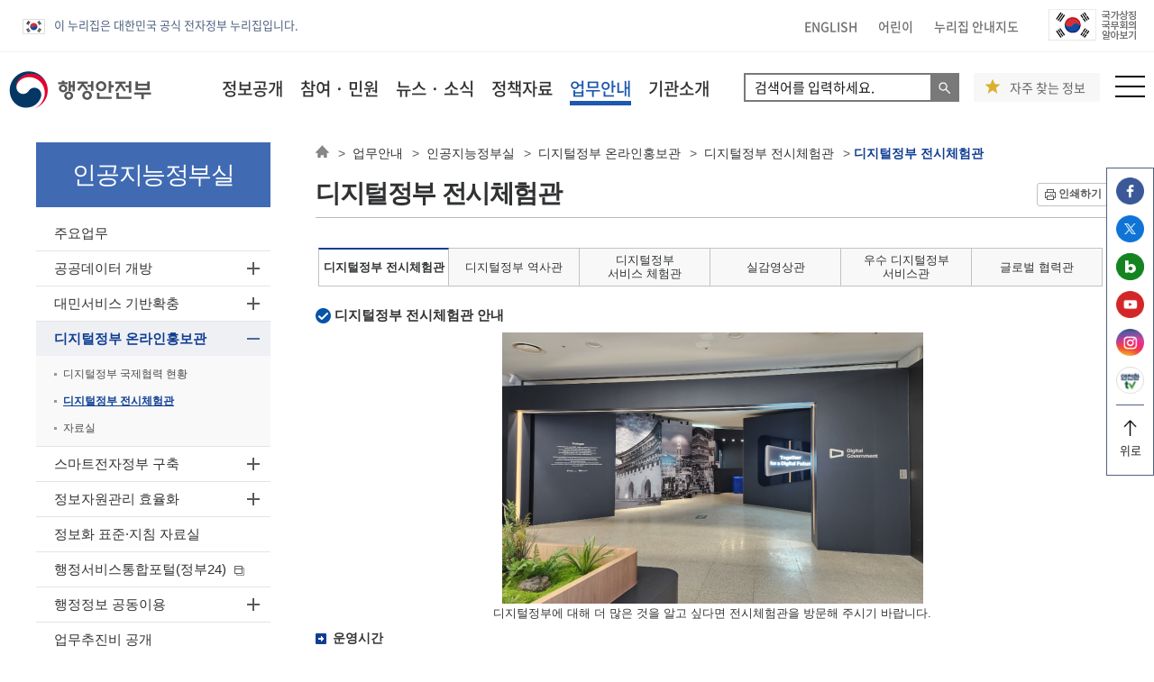

--- FILE ---
content_type: text/html
request_url: http://dipc.net/html/bbs/zboard.php?id=sunday_ch_menu5&page=1&sn1=&divpage=1&category=5&sn=off&ss=on&sc=on&select_arrange=headnum&desc=asc&no=748
body_size: 629
content:
<!doctype html>
<html>
<head>
	<meta charset="utf-8">
    <meta http-equiv="X-UA-Compatible" content="IE=edge">
    <meta name="format-detection" content="telephone=no, address=no, email=no">

    <meta name="viewport" content="width=device-width, initial-scale=1"> 
	<meta http-equiv="Cache-Control" content="no-cache"> 
	<meta http-equiv="Pragma" content="no-cache"> 
	<meta http-equiv="Expires" content="0"> 
	<title>디지털온라인홍보관</title>
    <meta http-equiv="refresh" content="0;url=https://www.mois.go.kr/frt/sub/a06/b04/exDirectory/screen.do">
    
</head>

<body>
</div>
</body>
</html>


--- FILE ---
content_type: text/css
request_url: https://www.mois.go.kr/frt2022/com/css/layout_new.css?v=20200924
body_size: 69103
content:
@charset "utf-8";

#skipnav { margin: 0; padding: 0; }
#skipnav a { display: block; overflow: hidden; position: absolute; left: 0; top: -10000px; }
#skipnav a.res_web_view { display: none; }
#skipnav a:hover, #skipnav a:focus, #skipnav a:active { padding: 15px 0; background-color: #004b9d; color: #fff; font-size: 120%; width: calc(100% - 6px); margin: 3px; text-align: center; top: 0px; z-index: 1001; }
#header, #main_contents, .foot_box {width: 1200px; margin: 0 auto; text-align: left; position: relative; }
#header_wrap { position: absolute; top: 0; width: 100%; z-index: 1000; }
#header_wrap a { text-decoration: none; }
#header_wrap:before { content: ''; width: 100%; height: 44px; background: #364c86; display: block; position: absolute; left: 0; top: 75px; box-sizing: border-box; border-bottom: 1px solid #053863; }
.together_logo { position: absolute; left: 200px; top: 17px; margin: 0; padding: 0; }
.frtn_taegeukgi { position: absolute; left: 298px; top: 21px; margin: 0; padding: 0; }
.govindex { position: absolute; left: 415px; top: 19px; margin: 0; padding: 0; }
.govslogan { position: absolute; left: 300px;top: 21px; margin: 0; padding: 0; }
#header { padding-top: 75px; }
#header h1 { width: 178px; position: absolute; left: 0; top: 15px; z-index: 10; display: inline-block; margin: 0; }
#header h1 img { width: 100%; }
.logo_new2018{position:absolute; top:15px; left:0px; margin:0px;}
.top_menu { position: absolute; right: 0; top: 0; box-sizing: border-box; }
.top_menu ul { margin-top: 30px; text-align: right; box-sizing: border-box; }
.top_menu ul li { display: inline-block; padding: 0 6px 0 9px; position: relative; vertical-align: middle; font-size: 90%; }
.top_menu ul li:before { content: ''; position: absolute; left: 0; top: 3px; width: 1px; height: 12px; display: inline-block; background-color: #ddd; }
.top_menu ul li a { color: #666; }
.top_menu ul li:first-child:before { display: none; }
.top_menu a[target="_blank"]:after, .nav a[target="_blank"]:after, .sub_menus_inner .sub_menus li a[target="_blank"]:after { content: ''; width: 11px; height: 11px; position: relative; display: inline-block; background: url(/images/com/iconset_main2.png) no-repeat; background-position: -125px 0; vertical-align: -2px; margin-left: 4px; }
.top_menu li[class^="sns"] a[target="_blank"]:after { display: none; }
.top_menu ul li[class^="sns"]:before { display: none; }
.top_menu ul li[class^="sns"] { padding: 0; margin: 0 4px; }
.top_menu ul li[class^="sns"] a { text-indent: -9999px; overflow: hidden; background: url(/images/com/iconset_main2.png) no-repeat; background-position: -25px -75px; text-align: left; vertical-align: middle; display: block; }
.top_menu ul li.sns1 a { background-position: 15px -50px; width: 8px; height: 15px; margin-left: 5px; padding-left:15px; }
.top_menu ul li.sns2 a { background-position: -25px -48px; width: 18px; height: 17px; }
.top_menu ul li.sns3{ margin:0;}
.top_menu ul li.sns3 a { background-position: -46px -50px; width: 12px; height: 17px; padding:0 4px; }
.top_menu ul li.sns4 a { background-position: -75px -48px; width: 18px; height: 17px; }
.top_menu ul li.sns5 a { background-position: -100px -50px; width: 18px; height: 17px; }
.top_menu ul li.sns6 a { background-position: -250px -125px; width: 19px; height: 19px; }
.header_srchBox { position: absolute; right: 0; top: 80px; }
.header_srchBox legend, .header_srchBox label { width: 0px; height: 0px; overflow: hidden; text-indent: -9999px; display: block; }
.header_srchBox input[type="text"] { border: none; height: 34px; line-height: 34px; width: 150px; box-sizing: border-box; }
.header_srchBox .search_btn { text-indent: -9999px; overflow: hidden; background: url(/images/com/iconset_main2.png) no-repeat; background-position: -25px -75px; width: 19px; height: 19px; cursor: pointer; position: absolute; right: 12px; top: 6px; }
.header_srchBox form { position: absolute; right: 0; top: 0px; width: 180px; height: 34px; box-sizing: border-box; display: block; background: #fff; }
.search_close { display: none; }
.menuicon, .menuclose, .nav_top { display: none; }
.nav_wrap { background: #fff; overflow: hidden; border-bottom: 1px solid #ddd; }
.nav { display: table; }
#nav { width: 1200px; margin: 0 auto; }
#nav > ul { background: url(/images/com/navline.png) right top repeat-y; box-sizing: border-box; padding-right: 1px; }
#nav > ul > li { font-size: 16px; font-weight: bold; display: table-cell; position: relative; box-sizing: border-box; background: url(/images/com/navline.png) left top repeat-y; }
#nav > ul > li a { display: block; }
#nav > ul > li.active > a { color: #fff; font-weight: bold; background: #1f2d5c; }
#nav > ul > li > a { color: #fff; background: #364c86; line-height: 41px; height: 44px; display: inline-block; position: relative; transition: background 0.3s; width: 168px; box-sizing: border-box; vertical-align: top; }
#nav > ul > li > a:before { content: ''; position: absolute; left: 0; top: 12px; width: 1px; height: 20px; display: inline-block; background-color: #5e709e; }
#nav > ul > li:first-child > a:before { display: none; }
#nav > ul > li.on > a, #nav > ul > li:hover > a { background-color: #1f2d5c; color: #fff; }
#nav > ul > li > div { width: 168px; height: 100%; box-sizing: border-box; display: none; }
#nav .nav.on > li > div { display: block; }
#nav > ul > li.on, #nav > ul > li:hover { background: url(/images/com/navline.png) left top repeat-y #eef7fe; }
#nav > ul > li > div > ul { width: 100%; box-sizing: border-box; padding: 12px 0; position: relative; transition: all 0.3s; height: 100%; }
#nav > ul > li > div > ul > li { text-align: left; }
#nav > ul > li > div > ul > li > a { font-size: 13px; color: #333; padding: 6px 30px 7px 16px; display: block; position: relative; transition: background 0.3s; }
#nav > ul > li > div > ul > li > a:before { content: ''; background: url(/images/com/iconset_main2.png) no-repeat; background-position: -125px -25px; width: 6px; height: 9px; position: absolute; right: 10px; top: 50%; margin-top: -5px; }
#nav > ul > li > div > ul > li > a:hover { background: #d2e6f9; font-weight: bold; }
#nav > ul > li > div > ul > li:first-child > a { font-size: 16px; font-weight: bold; }
#nav > ul > li > div > ul > li:first-child > a:before, #nav > ul > li > div > ul > li > a[target="_blank"]:before { display: none; }
#nav > ul > li > div > ul > li.on > a { background: #4573ae; color: #fff; font-weight: bold; }
#nav > ul > li > div > ul > li.on > a:before { content: ''; background: url(/images/com/iconset_main2.png) no-repeat; background-position: -150px -25px; width: 9px; height: 6px; position: absolute; right: 10px; top: 50%; margin-top: -3px; }
#nav > ul > li > div > ul > li > ul { padding: 10px 5px 10px 18px; border-bottom: 1px solid #ddd; background: #fff; margin-left: 1px; display: none; }
#nav > ul > li > div > ul > li.on > ul { display: block; }
#nav > ul > li > div > ul > li > ul > li { position: relative; }
#nav > ul > li > div > ul > li > ul > li > a { font-size: 12px; padding: 4px 0 4px 7px; line-height: 1.4; }
#nav > ul > li > div > ul > li > ul > li > a:hover { color: #333; font-weight: bold; }
#nav > ul > li > div > ul > li > ul > li:before { content: ''; position: absolute; left: 0; top: 10px; width: 3px; height: 3px; display: block; background-color: #5f5f5f; border-radius: 10px; }
#nav > ul > li > div > ul > li > ul > li > ul { display: none; }
#nav > ul > li > div li a { font-size: 13px; color: #555; font-weight: normal; }
#main_contents_wrap { background-color: #f0f1f5; }
#main_contents a { text-decoration: none; }
#main_contents a.box_a4{color: red;}
#main_contents { padding-top: 25px; overflow: hidden; }
.main_news { width: 819px; height: 311px; position: relative; margin-bottom: 15px; overflow: hidden; float: left; }
.main_news ul li { float: left; }
.main_news ul li:first-child { z-index: 5; }
.main_news ul li:first-child+li { z-index: 4; }
.main_news ul li:first-child+li+li { z-index: 3; }
.main_news ul li:first-child+li+li+li { z-index: 2; }
.main_news ul li.on { position: relative; }
.main_news ul li a { display: block; position: relative; }
.main_news ul li a:before {display: block; width: 100%; min-height: 311px; background: url(/images/com/main_newsover.png) left top no-repeat; position: absolute; left: 0; top: 0; }
.main_news ul li img { max-width: 819px; min-height: 311px; width: 100%; height: auto; }
.main_news ul li strong { display: inline-block; position: absolute; top: 25px; left: 25px; font-size: 22px; line-height: 1.4; color: #fff; }
.main_news ul li strong:after { content: ''; width: 30px; height: 1px; background: #fff; display: block; margin: 10px 0 20px; }
.main_news ul li span { display: block; font-size: 14px; font-weight: normal; position: absolute; bottom: -10px; }
.main_news a.no:before, .main_news .no strong { display: none; }
.main_news .conbar { position: absolute; right: 0px; bottom: 0px; z-index: 99; width: 36px; height: 35px; line-height: 35px; font-size: 13px; color: #fff; background-color: #1f2d5c; text-align: center; }
.main_news a[class^="btn"] { display: inline-block; background-color: #1f2d5c; width: 35px; height: 35px; padding: 12px; text-indent: -9999px; overflow: hidden; z-index: 99; box-sizing: border-box; position: absolute; bottom: 0px; right: 112px; }
.main_news a[class^="btn"]:before { content: ''; background: url(/images/com/iconset_main2.png) no-repeat; background-position: 0 -25px; display: block; width: 7px; height: 11px; position: absolute; left: 50%; margin-left: -3px; }
.main_news a.btn_stop { right: 75px; }
.main_news a.btn_play { right: 75px; }
.main_news a.btn_next { right: 38px; }
.main_news a.btn_stop:before { background-position: -50px -25px; }
.main_news a.btn_play:before { background-position: -75px -25px; }
.main_news a.btn_next:before { background-position: -25px -25px; }
.main_news .bx-controls { position: absolute; left: 5px; bottom: 0px; }
.main_news .bx-controls div { display: inline-block; padding: 0 3px; }
.main_news .bx-controls a { width: 9px; height: 9px; border: 2px solid #fff; border-radius: 13px; display: inline-block; text-indent: -9999px; overflow: hidden; }
.main_news .bx-controls a.active { width: 16px; background-color: #fff; }
.favorite_wrap { position: relative; float: right; width: 372px; height: 175px; margin-bottom:9px; }
.favorite { width: 100%; height: 175px; background-color: #fff; }
.favorite.over{ height: 311px;}
.favorite.over .favorite_items ul{height: 271px;}
.favorite_wrap.one,
.favorite_wrap.one .favorite,
.favorite_wrap.one .favorite_items ul{height:auto;}
.favorite:after { content: ''; display: block; clear: both; }
.favorite .favorite_head { position: relative; background-color: #406bb3; }
.favorite .favorite_head > a { position: absolute; right: 0; top: 0; width: 45px; height: 40px; display: block; text-indent: -9999px; overflow: hidden; background-color: #33568f; padding: 13px; box-sizing: border-box; }
.favorite .favorite_head > a:before { content: ''; background: url(/images/com/iconset_main2.png) no-repeat; background-position: -100px -25px; display: block; width: 15px; height: 15px; position: absolute; left: 50%; margin-left: -7px; }
.favorite .favorite_title { display: block; height: 40px; line-height: 37px; font-size: 16px; font-weight: bold; color: #fff; padding-left: 15px; margin: 0; }
.favorite_items { position: relative; } /* 수정 pjc*/
.favorite_items > a { text-indent: -99999px; overflow: hidden; position: absolute; width: 30px; height: 30px; top: 18px; }
.favorite_items > .prev { display: none; }
.favorite_items > .next { display: none; }
.favorite_items ul { width: 100%; height: 135px; box-sizing: border-box; padding: 10px 22px; overflow: hidden; }
.favorite_items li { width: 80px; margin: 0 1px; float: left; display: block; position: relative; height: 125px; }
.favorite .favorite_items li { display: none; }
.favorite_items li.show { display: block; }
.favorite_items li a { display: block; text-decoration: none; }
.favorite_items li a span { padding: 77px 0 35px; display: block; font-size: 12px; text-align: center; color: #585b5c; letter-spacing: -1px; white-space: nowrap; }
.favorite_items .bx-viewport { height: auto!important; }
.favorite .favorite_hidden { width: 100%; overflow: hidden; margin: 0 auto;/* overflow-x:auto; */ } /* 수정 pjc*/
.favorite_items li a:before, .favorite_items li label:before { content: ''; position: absolute; width: 60px; height: 60px; background: url(/images/com/ico_favoriteset_201707.png) no-repeat; background-color:#f2f3f7; border-radius:100%; left: 50%; top: 0; margin-left: -30px; overflow: hidden; transition: all 0.3s; }
.favorite_items li:hover a:before, .favorite_items li:hover label:before { background-color:#d6e2f5; cursor: pointer; }
.favorite_items li a:before { top: 10px; }
.favorite_items li.favorite_1 a:before, .favorite_items li.favorite_1 label:before { background-position: 0 0; }
.favorite_items li.favorite_2 a:before, .favorite_items li.favorite_2 label:before { background-position: -70px 0; }
.favorite_items li.favorite_3 a:before, .favorite_items li.favorite_3 label:before { background-position: -140px 0px; }
.favorite_items li.favorite_4 a:before, .favorite_items li.favorite_4 label:before { background-position: -210px 0; }
.favorite_items li.favorite_5 a:before, .favorite_items li.favorite_5 label:before { background-position:-280px 0; }
.favorite_items li.favorite_6 a:before, .favorite_items li.favorite_6 label:before { background-position: -350px 0; }
.favorite_items li.favorite_7 a:before, .favorite_items li.favorite_7 label:before { background-position: -420px 0; }
.favorite_items li.favorite_8 a:before, .favorite_items li.favorite_8 label:before { background-position: -490px 0; }
.favorite_items li.favorite_9 a:before, .favorite_items li.favorite_9 label:before { background-position: -560px 0; }
.favorite_items li.favorite_10 a:before, .favorite_items li.favorite_10 label:before { background-position: -630px 0px; }
.favorite_items li.favorite_11 a:before, .favorite_items li.favorite_11 label:before { background-position: 0px -70px; }
.favorite_items li.favorite_12 a:before, .favorite_items li.favorite_12 label:before { background-position: -70px -70px; }
.favorite_items li.favorite_13 a:before, .favorite_items li.favorite_13 label:before { background-position: -140px -70px; }
.favorite_items li.favorite_14 a:before, .favorite_items li.favorite_14 label:before { background-position: -210px -70px; }
.favorite_items li.favorite_15 a:before, .favorite_items li.favorite_15 label:before { background-position: -280px -70px; }
.favorite_items li.favorite_16 a:before, .favorite_items li.favorite_16 label:before { background-position: -350px -70px; }
.favorite_items li.favorite_17 a:before, .favorite_items li.favorite_17 label:before { background-position: -420px -70px; }
.favorite_items li.favorite_18 a:before, .favorite_items li.favorite_18 label:before { background-position: -490px -70px; }
.favorite_items li.favorite_19 a:before, .favorite_items li.favorite_19 label:before { background-position: -560px -70px; }
.favorite_items li.favorite_20 a:before, .favorite_items li.favorite_20 label:before { background-position: -630px -70px; }
.favorite_items li.favorite_21 a:before, .favorite_items li.favorite_21 label:before { background-position: 0px -140px; }
.favorite_items li.favorite_22 a:before, .favorite_items li.favorite_22 label:before { background-position: -70px -70px; }
.favorite_setting { width: 100%; display: none; position: absolute; left: 0; top: 0; right: 0; border: 2px solid #406bb3; background-color: #fff; z-index: 6; box-sizing: border-box; }
.favorite_setting .favorite_head { position: relative; border-bottom: 1px solid #406bb3; }
.favorite_setting .favorite_head > a { position: absolute; right: 0; top: 0; width: 40px; height: 36px; display: block; text-indent: -9999px; overflow: hidden; background-color: #406bb3; padding: 13px; box-sizing: border-box; }
.favorite_setting .favorite_head > a:before { content: ''; background: url(/images/com/iconset_main2.png) no-repeat; background-position: -175px -25px; display: block; width: 11px; height: 11px; position: absolute; left: 50%; margin-left: -5px; }
.favorite_setting .favorite_title { padding-left: 15px; display: block; font-size: 16px; font-weight: bold; color: #406bb3; height: 36px; line-height: 33px; }
.favorite_setting .favorite_items { overflow: hidden; }
.favorite_setting .favorite_items ul { width: 100%; height: 220px !important; overflow-x: hidden; overflow-y: auto; padding: 15px 5px 0px 15px; box-sizing: border-box; }
.favorite_setting .favorite_items li { width: calc(100% / 3); margin: 0; cursor: pointer; }
.favorite_setting .favorite_items li label { display: block; }
.favorite_setting .favorite_items li input { position: absolute; left: 5px; top: 0px; }
.favorite_setting .favorite_items li span { padding: 65px 0 20px; display: block; font-size: 12px; text-align: center; color: #585b5c; }
.favorite_setting .favorite_items li.favorite_4 span { padding: 65px 0 0; }
.favorite_setting .favorite_foot { position: relative; border-top: 1px solid #4c699e; box-sizing: border-box; padding: 10px 15px; }
.favorite_setting .favorite_foot input { display: inline-block; height: 30px; line-height: 26px; font-size: 12px; margin: 0; padding: 0 15px; font-size: 12px; border: none; background: #406bb3; color: #fff; cursor: pointer; }
.favorite_setting .favorite_foot input[type="submit"] { }
.favorite_setting .favorite_foot input[type="reset"] { background: #fff; border: 1px solid #406bb3; box-sizing: border-box; color: #406bb3; }
.favorite_setting .favorite_foot p { margin: 0; float: right; font-size: 90%; line-height: 30px; position: relative; padding-left: 14px; }
.favorite_setting .favorite_foot p:before { content: ''; background: url(/images/com/iconset_main2.png) no-repeat; background-position: -200px -25px; display: block; width: 10px; height: 7px; position: absolute; left: 0; top: 12px; }

.mainbbs_box { width: 819px; clear: both; overflow: hidden; margin-bottom: 15px; float: left; }
.mainbbs_box > ul { float: left; width: 100%; box-sizing: border-box; }
.mainbbs_box > ul > li { float: left; width: 16.6%; box-sizing: border-box; }
.mainbbs_box > ul > li:first-child { border-left: none; }
.mainbbs_box > ul > li:first-child > a{ border-left: 0; }
.mainbbs_box > ul > li:first-child > a:hover{ background-color: #D6E2F5; color:#000000; font-weight: bold;}

.mainbbs_box > ul > li > a { display: block; position: relative; font-size: 14px; color: #333; padding-top: 95px; box-sizing: border-box; height: 135px; text-align: center; background-color: #fff; transition: all 0.2s; border-left: 1px solid #e3e3e3;}
.mainbbs_box > ul > li > a:before { content: ''; position: absolute; left: 50%; margin-left: -50px; top: 0px; width: 100px; height: 100px; display: inline-block; background: url(/images/com/iconlarge_main4.png) no-repeat; background-position: 0px 0px; }
.mainbbs_box > ul > li > a:hover { background-color: #D6E2F5; color:#000000; font-weight: bold;}

.mainbbs_box > ul > li:nth-child(2) > a:before { background-position: -100px 0px; }
.mainbbs_box > ul > li:nth-child(3) > a:before { background-position: -200px 0px;}
.mainbbs_box > ul > li:nth-child(4) > a:before { background-position: -300px 0px; }
.mainbbs_box > ul > li:nth-child(5) > a:before { background-position: -400px 0px; }
.mainbbs_box > ul > li:nth-child(6) > a:before { background-position: -500px 0px; }
a.box_a3 {line-height: 15px;}

.mainbbs_box .bn { width: 270px; float: left; }
.mainbbs_box .bn a { height: 161px; background: url(/images/com/main_bn1.jpg) center top no-repeat; box-sizing: border-box; border: 1px solid #ddd; display: block; text-indent: -9999px; background-size: auto 161px; }
.maintop_bn{float: right; width: 372px;}
.maintop_bn a{box-sizing: border-box; display: block; height: 127px; border:1px solid #ddd;}
.main_mnsbn { float: right; width: 372px; }
.main_mnsbn a { color: #fff; box-sizing: border-box; display: block; height: 135px; background: url(/images/com/main_bnbg2_1.png) right top no-repeat #17a1c2; padding: 20px 30px; position: relative; }
.main_mnsbn h3 { margin: 0; font-size: 20px; margin-bottom: 20px; display: block; }
.main_mnsbn span { display: block; font-size: 14px; }
.main_mnsbn span em { display: block; text-decoration: none; font-style: normal; font-size: 18px; padding-top: 4px; }
.main_mnsbn a > img { position: absolute; right: 45px; bottom: 0; width:auto;height:125px;}
.main_mnsbn.bs1 a { color: #fff; box-sizing: border-box; display: block; height: 135px; background: url(/images/com/main_bnbg2.jpg) right top no-repeat; padding: 20px 30px; position: relative; }
.main_mnsbn.bs1 h3 { position: absolute; left: 109px; top: 25px; display: block; padding: 0; margin: 0; }
.main_mnsbn.bs1 a > img { right: auto; left: 16px;  height: auto;}
.main_mnsbn .pcm_only{ display: block; }
.main_mnsbn .t_only{ display: none; }
.main_mnsbn.bs2 a{background: url(/images/com/main_bnbg3.jpg) right top no-repeat #17a1c2;}
.main_mtbox { width: 819px; clear: both; float: left; margin-bottom: 30px; }
.main_mtbox .mt:after{display:block;content:"";clear:both;}
.main_mtbox .mt > div { float: left; width: calc(100% / 3); margin-left: -1px; border-left: 1px solid #e3e3e3; box-sizing: border-box; background: #fff; position: relative; padding:0; height: 224px; }
.main_mtbox .mt > div:first-child { border-left: none; margin-left: 0; }
.main_mtbox .mt > div:first-child:hover { background-color:#D6E2F5; }
.main_mtbox .mt .card:hover { background-color:#D6E2F5; }
.main_mtbox .mt .blog:hover { background-color:#D6E2F5; }
.main_mtbox .mt h3 { color: #333; font-weight: bold; font-size: 16px; margin: 9px 0 10px 15px; display: inline-block; }
.main_mtbox .mt img.img { object-fit: cover; position: absolute; left: 0; top: 0; right: 0; bottom: 0; width: 100%; height: auto; }
.main_mtbox .mt > div a { display: block; width: 100%; }
.main_mtbox .mt > div a > span { position: relative; padding-top: 148px; overflow: hidden; display: block; }
.main_mtbox .mt > div a strong { overflow: hidden; text-overflow: ellipsis; display: block; line-height: 1.5em; height: 20px; margin-top:7px; padding: 0 10px 0 15px; max-width: 100%; white-space: nowrap; font-weight: normal; color: #333; }
.main_mtbox .mt .more { text-indent: -9999px; overflow: hidden; position: absolute; right: 5px; top: 10px; display: inline-block; width: 20px; height: 20px; }
.main_mtbox .mt .more:before{ content: ''; overflow: hidden; background: url(/images/com/iconset_main2.png) no-repeat; background-position: -100px 0px; display: block; position: absolute; vertical-align: middle; top: 50%; margin-top: -5px; right: 50%; margin-right: -5px; width: 10px; height: 10px; }
.main_mtbox .sns { clear: both; background: #d7dbe6; overflow: hidden; padding: 12px 0 10px 20px; height: 54px; box-sizing: border-box; }
.main_mtbox .sns h3 { color: #333; font-weight: bold; font-size: 15px; margin: 3px 0px 15px 0; display: inline-block; float: left; }
.main_mtbox .sns ul { float: left; margin-top: -1px; }
.main_mtbox .sns li { float: left; margin-left: 15px; }
.main_mtbox .sns li a { color: #333; font-size: 14px; line-height: 32px; vertical-align: middle; position: relative; display: block; padding-left: 40px; font-size: 12px; }
.main_mtbox .sns li a span { background-color: #edf0f5; width: 32px; height: 32px; border-radius: 32px; box-sizing: border-box; margin-right: 12px; vertical-align: middle; display: block; position: absolute; left: 0; top: 0; }
.main_mtbox .sns li a span:before { content: ''; overflow: hidden; background: url(/images/com/iconset_main2.png) no-repeat; background-position: 0px -50px; display: block; position: relative; margin: 0 auto; vertical-align: middle; margin-top: 8px; }
.main_mtbox .sns li.sns1 a span:before { background-position: 0px -50px; width: 8px; height: 15px; }
.main_mtbox .sns li.sns2 a span:before { background-position: -25px -50px; width: 18px; height: 13px; margin-top: 10px; }
.main_mtbox .sns li.sns3 a span:before { background-position: -50px -50px; width: 12px; height: 16px; }
.main_mtbox .sns li.sns4 a span:before { background-position: -75px -50px; width: 18px; height: 13px; margin-top: 10px; }
.main_mtbox .sns li.sns5 a span:before { background-position: -100px -50px; width: 18px; height: 17px; }
.main_mtbox .sns li.sns6 a span:before { background-position: -225px -125px; width: 22px; height: 18px; margin-top:7px; }
.main_mtbox .sns li.sns7 a span:before { background-position: -250px -125px; width: 19px; height: 19px; margin-top:6px; }
.banner_box { float: right; overflow: hidden; width: 372px; }
.banner_box .banner { position: relative; background-color: #fff; }
.banner_box .banner h3 { display: none; }
.banner .slide_banner { width: 372px; height: 224px; box-sizing: border-box; border: 1px solid #ddd; border-bottom: none; }
.banner .slide_banner li { overflow: hidden; }
.banner .slide_banner li.on { display: block; }
.banner .slide_banner li a { display: block; }
.banner .slide_banner li img { width: 100%; vertical-align: top; }
.banner .slide_util { width: 105px; position: absolute; right: 0px; top: 0px; overflow: hidden; }
.banner .slide_util a { width: 27px; height: 27px; float: left; text-indent: -99999px; overflow: hidden; border: 1px solid #ddd; margin-right: -1px; position: relative; background-color: #fff; box-sizing: border-box; }
.banner .slide_util a:before { content: ''; overflow: hidden; background: url(/images/com/iconset_main2.png) no-repeat; background-position: 0px 0px; display: block; position: absolute; vertical-align: middle; top: 50%; margin-top: -6px; left: 50%; margin-left: -3px; }
.banner .slide_util a.prev:before { background-position: 0 0; width: 6px; height: 10px; }
.banner .slide_util a.play:before { background-position: -75px 0; width: 6px; height: 10px; }
.banner .slide_util a.pause:before { background-position: -50px 0; width: 6px; height: 10px; }
.banner .slide_util a.next:before { background-position: -25px 0; width: 6px; height: 10px; }
.banner .slide_util a.more:before { background-position: -100px 0; width: 10px; height: 10px; margin-left: -5px; }
.banner_box .minwon { background-color: #364c86; overflow: hidden; }
.banner_box .minwon li { float: left; border-left: 1px solid #5e709e; box-sizing: border-box; width: calc(100% / 3); }
.banner_box .minwon li a { display: block; position: relative; padding: 16px 0 15px 48px; height: 54px; box-sizing: border-box; color: #fff; font-size: 14px; }
.banner_box .minwon li a:before { content: ''; overflow: hidden; background: url(/images/com/iconset_main2.png) no-repeat; background-position: -50px -75px; display: block; position: absolute; vertical-align: middle; top: 15px; left: 18px; width: 23px; height: 23px; }
.banner_box .minwon li:first-child + li a:before { background-position: -75px -75px; height: 25px; }
.banner_box .minwon li:first-child + li +li a:before { background-position: -100px -75px; }
.banner_box .minwon li:last-child a {padding: 16px 0 15px 40px;}
.banner_box .minwon li:last-child a:before {background-position: -50px -75px;top: 15px; left: 13px; width: 23px; height: 23px; }

.festival_news { clear: both; padding: 8px 0 6px; display: block; width: 100%; text-align: center; background-color: #fff; }
.festival_news .inner { width: 1618px; margin: 0 auto; position: relative; }
.festival_news .inner strong { display: block; padding: 10px 0 0; position: absolute; left: 0; top: 0; }
.roll_link { padding: 0 110px 0 0; }
.roll_link ul { width: 100%; display: inline-block; padding: 5px 0; }
.roll_link li { width: 182px; float: left; }
.roll_link li a { display: inline-block; vertical-align: top; text-decoration: none; text-align: center; color: #585b5c; }
.roll_link li a img { width: 173px; height: 48px; vertical-align: top; border: none; }
.roll_hidden { width: 100%; overflow: hidden; }
.roll_hidden div { width: 5000%; }

.roll_util { width: 110px; display: flex; position: absolute; right: 0px; top: 6px; padding: 5px 10px 0; }
.roll_util div.swiper-button-wrap { border: 1.7px solid #ccc; cursor: default; }
.roll_util a { width: 25px; height: 34px; float: left; position: relative; text-indent: -99999px; }
.roll_util a img { vertical-align: top; }
.roll_util a:before { content: ''; overflow: hidden; background: url(/images/com/iconset_main2.png) no-repeat; background-position: 0px 0px; display: block; position: absolute; vertical-align: middle; top: 50%; margin-top: -6px; left: 50%; margin-left: -3px; }
.roll_util a.roll_prev:before { background-position: 0 0; width: 6px; height: 10px; }
.roll_util a.roll_play:before { background-position: -75px 0; width: 6px; height: 10px; }
.roll_util a.roll_pause:before { background-position: -50px 0; width: 6px; height: 10px; }
.roll_util a.roll_next:before { background-position: -25px 0; width: 6px; height: 10px; }
.roll_util a.roll_more:before { background-position: -100px 0; width: 10px; height: 10px; margin-left: -5px; }
.roll_prevB, .roll_nextB { display: none; }

.footer { border-top: 1px solid #ddd; clear: both; position: relative; }
.footer:before { content: ''; top: 35px; left: 0; width: 100%; height: 1px; position: absolute; background-color: #ddd; }
.footer_menu { width: 1200px; margin: 0 auto; height: 36px; position: relative; }
.fmenu_wr { position: absolute; left: 0; top:0px; box-sizing: border-box; }
.fmenu_wr ul { box-sizing: border-box; }
.fmenu_wr ul li { display: inline-block; padding: 7px 5px 0 5px; vertical-align: middle; font-size: 90%;  position: relative; box-sizing: border-box;height: 35px;}
.fmenu_wr ul li:before { content: ''; position: absolute; right: 0; top: 3px; width: 1px; height: 27px; display: inline-block; background-color: #ddd; }
.fmenu_wr ul li.fmenu_7:before {background-color: #fff; }
.fmenu_wr ul li.fmenu_8{padding: 0px 0px 0px 0px; border-left: 1px solid #ddd;box-sizing: border-box;height: 35px;}
.fmenu_wr ul li a { color: #666; text-decoration: none; font-size: 13px; }
.fmenu_wr ul li a:hover { color: #103e93; font-weight:900; text-decoration: none; font-size: 13px; }
.fmenu_wr ul li a#privacy { color: #000; font-weight:900; }
.fmenu_wr ul li a#privacy:hover { color: #103e93; }
.fmenu_wr ul li:last-child {padding-left:7px;padding-right: 0;width: 139px; /*text-align: left!important;*/}
.fmenu_wr ul li:last-child:before { display: none; }
.fmenu li a strong { color: #333; }
.relation { width: 372px; height: 35px; position: absolute; right: 0; top: 0px; margin: 0; padding: 0; background: #fff; }
.relation .inner { width: calc(100% /2 ); height: 35px; border-left: 1px solid #ddd; box-sizing: border-box; float: left; }
.relation .inner + div { border-right: 1px solid #ddd; box-sizing: border-box; }
.relation .inner .more_site { height: 35px; padding-left: 15px; line-height: 33px; display: block; color: #333; text-decoration: none; text-align: left; position: relative; }
.relation .inner .more_site:after { content: ''; overflow: hidden; background: url(/images/com/iconset_main2.png) no-repeat; background-position: -100px 0px; display: block; position: absolute; vertical-align: middle; top: 50%; margin-top: -5px; right: 15px; width: 10px; height: 10px; }
.relation .inner .more_site:hover {color:#1e58af; font-weight:900; }
.relation .more_site_layer { width: calc(100% / 2); position: absolute; left:0; bottom: 0; background-color: #fff; border: 1px solid #ddd; z-index: 10; border-bottom: none; display:none; }
.relation .more_site_layer.menu2 { width: calc(100% / 2 - 2px); }
.relation .more_site_layer .title { height: 35px; padding-left: 15px; line-height: 33px; display: block; color: #333; text-decoration: none; text-align: left; background-color: #f9f9f9; margin: 0; }
.relation .more_site_layer .list { padding: 10px; overflow: hidden; }
.relation .more_site_layer .list li a { padding: 5px 0px; display: block; color: #333; font-size: 12px; text-decoration: none; text-align: left; }
.relation .inner .select_wr .layer_close { position: absolute; right: 0; bottom: 0; width: 35px; height: 35px; display: block; text-indent: -9999px; overflow: hidden; background-color: #eee; padding: 13px; box-sizing: border-box; }
.relation .inner .select_wr .layer_close:before { content: ''; background: url(/images/com/iconset_main2.png) no-repeat; background-position: -175px -50px; display: block; width: 11px; height: 11px; position: absolute; left: 50%; margin-left: -5px; }
.relation .inner .select_wr.on .more_site_layer { display:block;}
.relation .inner .select_wr.on .more_site_layer.menu2 { left: auto; right: 0; }
.footer_address .inner { text-align: left; width: 1200px; margin: 0 auto; position: relative; padding: 15px 0 20px; }
.footer_address p { margin: 0; line-height: 20px; }
.footer_address p strong { color: #333; }
.footer_address .call_num { color:#2452e6;}
.footer_address .copy { display: block; font-size: 12px; }
.footer_address .img_wr { margin: 0; position: absolute; right: 0; top: 15px; }
.footer_address .img_wr img{ width: 80px; }
.topbtn { position: fixed; bottom: 0; width: 100%; text-align: center; display: none; }
.topbtn p { max-width: 1200px; margin: 0 auto; position: relative; text-indent: -99999px; }
.topbtn p a { display: inline-block; position: absolute; bottom: 20px; right: -50px; background: url(/images/com/iconset_main2.png) no-repeat; background-position: 0px -100px; width: 40px; height: 40px; border: none; }
.gototop { display: none; }
.nav.on .gnb_close_area { display: inline-block; position: absolute; bottom: 0px; right: 0; }
.gnb_close_area a { display: block; text-indent: -9999px; overflow: hidden; width: 30px; height: 30px; z-index: 1000; background-color: #4573ae; padding: 5px; position: relative; color: #fff; }
.gnb_close_area a:before { content: ''; background: url(/images/com/iconset_main2.png) center 50% no-repeat; background-position: -125px -100px; width: 20px; height: 20px; position: absolute; left: 50%; top: 50%; margin-left: -10px; margin-top: -10px; }
/* 서브레이아웃 */
.sub_menus_area { width: 100%; height: 37px; background-color: #eff0f4; }
#container { width: 100%; min-height: 600px; text-align: left; padding-bottom: 30px; }
#container .container_inner { width: 1200px; margin: 0 auto; position: relative;min-height:700px; }
#container .container_inner:after {content: '';display: block;clear: both;}
#contents { width: 880px; margin-left: 20px; float: left; min-height: 600px; padding: 0; }
.sub_menus_inner { width: 1200px; margin: 0 auto; position: relative; }
.sub_menus_inner .sub_menus { width: auto; margin: 0 auto; overflow: hidden; background-color: #eff0f4; position: absolute; }
.sub_menus_inner .sub_menus li { width: auto; margin-left: 15px; float: left; text-align: center; background-color: #eff0f4; }
.sub_menus_inner .sub_menus li a { padding: 0 10px; line-height: 37px; border: 0; height: 37px; display: block; color: #585b5c; font-size: 12px; text-decoration: none; }
.sub_menus_inner .sub_menus li a:hover, .sub_menus_inner .sub_menus li a:active, .sub_menus_inner .sub_menus li a:focus, .sub_menus_inner .sub_menus li.on a { display: block; font-weight: bold; color: #103e93; background: url(/images/common/ico_sub_memu_arrow.png) 0 center no-repeat; }
.sub_menus_inner .sub_menus.menu1 { left: 25px; top: 0; }
.sub_menus_inner .sub_menus.menu2 { left: 195px; top: 0; }
.sub_menus_inner .sub_menus.menu3 { left: 360px; top: 0; }
.sub_menus_inner .sub_menus.menu4 { left: 530px; top: 0; }
.sub_menus_inner .sub_menus.menu5 { right: 0px; top: 0; }
.sub_menus_inner .sub_menus.menu6 { right: 235px; top: 0; }
.sub_menus_inner .sub_menus.menu7 { left: 0px; top: 0; }
#leftmenu { width: 260px; display: block; float: left; margin-right: 20px; }
#leftmenu a.submenu_close { display: none; }
#leftmenu .title { padding: 20px 0 20px; margin: 20px 0 10px; font-size: 27px; color: #fff; text-align: center; background: #406bb3; font-weight: normal; letter-spacing: -0.05em; }
#leftmenu .lnb { width: 100%; }
#leftmenu .lnb > li { border-bottom: solid 1px #e3e4e5; }
#leftmenu .lnb li a .open_win { width: 15px; height: 13px; margin-left: 5px; display: inline-block; vertical-align: -2px; background: url(/images/common/ico_nw.png) 95% center no-repeat; }
#leftmenu .lnb li > a { padding: 10px 20px; display: block; font-size: 15px; color: #303233; text-decoration: none; }
#leftmenu .lnb li.sub > a { background: url(/images/common/ico_lnb_open.png) 95% center no-repeat; padding-right: 30px;}
#leftmenu .lnb li.on > a { font-weight: bold; color: #103e93; background-color: #eff0f4; }
#leftmenu .lnb li.sub.on > a { background: url(/images/common/ico_lnb_close.gif) 95% center #eff0f4 no-repeat; }
#leftmenu .lnb li > a:hover, #leftmenu .lnb li > a:focus, #leftmenu .lnb li > a:active { text-decoration: underline; }
#leftmenu .lnb li > ul { display: none; }
#leftmenu .lnb li.on > ul { display: block; background-color: #f9f9fa; padding: 5px 0; }
#leftmenu .lnb li > ul li { padding-left: 20px; }
#leftmenu .lnb li > ul li a { padding: 8px 0 8px 10px; display: block; font-size: 12px; color: #4a4a4a; background: url(/images/common/ico_middle_dot.gif) 0 center no-repeat; }
#leftmenu .lnb li > ul li.on a { text-decoration: underline; background-color: inherit; font-size: 12px; }
.contents { padding: 0; }
#contents.sub_main { width: 100%; padding: 40px 0 0; margin-left: 0; }
#contents.sub_main .sub_main_wrap { box-sizing: border-box; }
.emergency_box{ position: absolute; left: 0; top: 25px; z-index: 1000; background: #fff; box-sizing: border-box; border: 2px solid #f45b5b; width: 819px; height: 728px; display:none;}
.emergency_box.on{ display:block;}
.emergency_box .em_head{ background: #f45b5b; position: relative;  }
.emergency_box .em_head strong {display: block; height: 40px; line-height: 37px; font-size: 16px; font-weight: bold; color: #fff; padding-left: 15px; margin: 0;}
.em_btn_close { display: block; position: absolute; top: 0px; right: 0px; text-indent: -9999px; overflow: hidden; width: 20px; height: 20px; padding: 10px; }
.em_btn_close:before { content: ''; background: url(/images/com/em_icon.png) no-repeat; background-position: -275px 0px; width: 20px; height: 20px; position: absolute; left: 50%; top: 50%; margin-left: -10px; margin-top: -10px; }
.em_cont { overflow: hidden;}
.em_cont > div{ border-top: 1px dotted #ddd; padding: 20px 0; overflow: hidden; clear: both; }
.em_cont > div:first-child{ border-top: none;}
.em_cont strong { padding: 60px 0 10px; display: block; font-size: 15px; text-align: center; color: #333;  white-space: nowrap;  display: block; text-decoration: none; width: 130px; float: left; box-sizing: border-box; position: relative;}
.em_cont strong:before { content: ''; position: absolute; width: 55px; height: 55px; background: url(/images/com/em_icon.png) no-repeat; background-color:#fff; border: 1px solid #f45b5b; border-radius:100%; left: 50%; top: 0; margin-left: -30px; overflow: hidden; transition: all 0.3s; background-position: 0 0; }
.em_cont > div:first-child + div strong:before{background-position: -55px 0;}
.em_cont > div:first-child + div + div strong:before{background-position: -110px 0;}
.em_cont > div:first-child + div + div + div strong:before{background-position: -165px 0;}
.em_cont ul{ width: 650px; float: left;}
.em_cont li{ float: left; width: 25%; margin: -1px 0 0 -1px;}
.em_cont li.line2{ width:calc(50% - 1px); background-color:#f8f8f8; }
.em_cont li a{ display: block; border: 1px solid #ddd; height: 30px; line-height: 27px; box-sizing: border-box; padding-left: 12px; color: #555; text-decoration: none; position: relative;}
.em_cont li a:before { content: ''; position: absolute; width: 6px; height: 9px; display: block; background: url(/images/com/em_icon.png) no-repeat;right: 10px; top: 50%; margin-top: -5px; background-position: -220px 0;}
.em_cont li a:hover{ color: #f45b5b;}
.em_cont .ls_1{ letter-spacing: -1px;}
.clear{clear:both !important; height:0px !important; float:none !important;}
/* 레이어팝업 */
.lyr_pop { background:#fff; z-index:1000; text-align:left; border:1px solid #184990; box-sizing:border-box; font-size:15px; box-shadow: 2px 2px 5px rgba(0,0,0,0.2);}
.lyr_pop  p{ margin: 0; }
.lyr_pop .lp_top {position:relative; background:#184990; padding:5px 25px 8px 20px;}
.lyr_pop .lp_top strong {color:#fff; font-size:15px;}
.lyr_pop .lp_top .lp_close{position: absolute;top:5px;right:5px;display:block;width:25px;height:25px;text-align:center;}
.lyr_pop .lp_body {padding:20px; box-sizing: border-box;}
.lyr_pop .lp_body > p{margin:10px 0;font-size:14px;}
.lyr_pop .lp_body > p:first-child{margin:0 0 10px 0;}
.lyr_pop .lp_body > .tit {display:block; margin-bottom:30px; border-bottom:1px solid #ccc; padding-bottom:15px; font-size:18px; color:#406bb3;}
.lyr_pop .lp_body img{max-width:100%;}
.lyr_pop .lp_bottom {background:#dadada; padding:5px 10px; box-sizing:border-box; text-align:right;}
.lyr_pop .lp_bottom > div {display:inline-block;}
.lyr_pop .lp_bottom > div label {color:#000; padding-right: 5px; font-size: 13px;}
.lp_body.img{ padding: 0; overflow-y: auto!important;}
.lyr_pop .lp_body.img > p:first-child{margin:0;}
.lyr_pop .lp_bottom input{ vertical-align: middle; }

 @media all and (max-width: 1200px) {
	#header, #main_contents {width: 748px; }
	#nav,  .festival_news .inner,  .footer_menu,  .footer_address .inner { width: 748px; }
	#nav > ul > li { font-size: 15px; }
	#nav > ul > li > a { width: 125px; line-height: 44px; }
	#nav > ul > li > div { width: 125px; }
	#nav > ul > li > div > ul > li > a { font-size: 12px; padding: 6px 20px 7px 10px; }
	#nav > ul > li > div > ul > li > ul { padding: 6px 5px 7px 10px; }
	#nav > ul > li > div > ul > li > ul > li > a { font-size: 11px; }
	#nav > ul > li > div > ul > li:first-child > a { font-size: 14px; }
	.top_menu ul { margin-top: 5px; }
	.top_menu ul li[class^="sns"] { display: none; }
	.header_srchBox { top: 33px; }
	.header_srchBox form { width: 200px; height: 32px; border: 1px solid #ddd; }
	.header_srchBox input[type="text"] { width: 170px; height: 30px; line-height: 30px; }
	#main_contents { padding-top: 15px; }
	.main_news { width: 748px; height:284px; margin-bottom: 10px; }
	.main_news ul li img{min-height: 100%;}
	.main_news ul li a:before{min-height:284px;}
	.favorite_wrap { width: 478px; height: auto; margin-bottom: 10px; float:left; }
	.favorite { height: 127px; }
	.favorite .favorite_head > a { display: none; }
	.favorite .favorite_head { background: none; }
	.favorite .favorite_title { color: #333; height: auto; line-height: inherit; padding-top: 10px; font-size:13px; display:none; }
	.favorite_items ul { height: 115px; padding: 5px 10px; }
	.favorite .favorite_items li { display: block; }
	.favorite_items > .prev, .favorite_items > .next { position: absolute; top: 50%; margin-top: -18px; left: 15px; width: 18px; height: 36px; display:block; }
	.favorite_items > .prev:before, .favorite_items > .next:before { content: ''; background: url(/images/com/iconset_main2.png) no-repeat; background-position: -50px -100px; display: block; position: absolute; top: 50%;  left: 50%;width: 9px; height: 18px; margin-top: -9px; margin-left: -4px; }
	.favorite_items > .prev, .favorite_items > .next { background-color: rgba(0,0,0,.4); z-index: 5; left: 0; padding: 10px; width: 8px; height: 18px; margin-top: -30px;display:block; }
	.favorite_items > .next { left: auto; right: 0; }
	.favorite_items > .prev:before { background-position: -100px -125px; }
	.favorite_items > .next:before { background-position: -125px -125px; }
	.favorite_setting .favorite_items li { width: calc(100% /6); }
	.favorite_setting .favorite_items ul { height: 210px; }
	.mainbbs_box { width: 478px; margin-bottom: 10px; }
	.mainbbs_box > ul { width: 100%; }
	.mainbbs_box > ul > li > a { font-size: 12px; font-weight: normal; padding: 70px 0px 0; height: 120px; }
	.mainbbs_box > ul > li.em_go > a{padding: 70px 15px 0;}
	.mainbbs_box > ul > li > a:before { width: 50px; height: 50px; background-size: 300px; margin-left: -27px; margin-top: 10px; }
	.mainbbs_box > ul > li:nth-child(2) > a:before { background-position: -50px 0px; }
	.mainbbs_box > ul > li:nth-child(3) > a:before { background-position: -100px 0px; }
	.mainbbs_box > ul > li:nth-child(4) > a:before { background-position: -150px 0px;}
	.mainbbs_box > ul > li:nth-child(5) > a:before { background-position: -200px 0px; }
	.mainbbs_box > ul > li:nth-child(6) > a:before { background-position: -250px 0px; }
	.mainbbs_box .bn a { height: 120px; background-size: auto 120px; }
	.mainbbs_box .bn { width: 200px; }
	.maintop_bn{ width:270px; margin-bottom:10px; overflow: hidden;}
	.maintop_bn a{background-position: 60% top!important;}
	.maintop_bn img{ max-width: 65%; margin-left: -5px; margin-top: 15px; }
	.main_mnsbn { width: 270px; }
	.main_mnsbn h3 { margin-bottom: 15px; font-size: 18px; }
	.main_mnsbn a { padding: 15px 20px; background-position: -50px 0; height: 120px; }
	.main_mnsbn span { font-size: 12px; }
	.main_mnsbn span em { font-size: 16px; }
	.main_mnsbn a > img { right: 10px; height: 110px; }
	.main_mnsbn.bs1 h3{ left: 125px; top: 23px; }
	.main_mnsbn.bs1 a{ overflow: hidden; }
	.main_mnsbn.bs1 a > img { right: auto; left: 13px; height: auto;}
	.main_mnsbn .pcm_only{ display: none; }
	.main_mnsbn .t_only{ display: block; }
	.main_mnsbn.bs2 a{ background-size: cover; }
	.main_mtbox { width: 478px; margin-bottom: 20px; }
	.banner_box { width: 270px; }
	.banner .slide_banner { width: 270px; height: auto; }
	.banner .slide_banner li img{ min-height: 162px; }
	.main_mtbox .mt h3 { font-size: 14px; margin:6px 0 7px 10px;}
	.main_mtbox .mt .more { right: 4px; top: 4px; }
	.main_mtbox .mt > div { height: auto;  }
	.main_mtbox .mt > div a { width: auto; }
	.main_mtbox .mt > div a > span { padding-top: 100px; }
	.main_mtbox .mt > div a strong { font-size: 90%; max-width: 95%; display: -webkit-box; line-height: 1.4; margin: 6px 0 8px 0; white-space: inherit; -webkit-line-clamp: 2; -webkit-box-orient: vertical; word-wrap: break-word; height: 32px; padding-left: 10px; }
	.main_mtbox .sns{ height:auto; padding:5px;position:relative;}
	.main_mtbox .sns h3{ font-size:14px; width:80px; position:absolute;top:4px; left:25px;}
	.main_mtbox .sns ul{ padding:0 0 0 10px; position:relative;width:100%; box-sizing:border-box; }
	.main_mtbox .sns li{ width:100px; margin:1px 5px; box-sizing:border-box; }
	.main_mtbox .sns li.sns1{ margin-left:100px; }
	.main_mtbox .sns li.sns4{ width:85px; }
	.main_mtbox .sns li a{padding-left:28px; line-height:25px; }
	.main_mtbox .sns li a span{ background:none; width:25px; height:25px; }
	.main_mtbox .sns li a span:before{ margin-top:4px; }
	.main_mtbox .sns li.sns4 a span:before{ margin-top:7px; }
	.main_mtbox .sns li.sns2 a span:before{margin-top:5px;}
	.main_mtbox .sns li.sns7 a span:before,.main_mtbox .sns li.sns6 a span:before{margin-top:3px;}
	.banner_box .minwon li a { height: 45px; padding: 0; text-align: center; line-height: 45px; font-size: 12px; }
	.main_mtbox .sns li a span{ margin-right:0;}
	.banner_box .minwon li a:before{ position:relative; top:auto; left:auto; text-align:center;margin: 0px auto 7px; }
    .banner_box .minwon li a{ height:63px; box-sizing:border-box; line-height:1; padding:10px 0 0; }
	.banner_box .minwon li:last-child a { padding:10px 0 0; }
	.banner_box .minwon li:last-child a:before {position: relative;top: auto;left: auto;text-align: center;margin: 0px auto 7px;}

	.festival_news { padding-bottom: 3px; }
	.roll_link{padding:0px 120px 0px 0px;}
	.roll_link li { width: 158px; }
	.roll_link li a img { width: 150px; height: auto; }
	.roll_util{ top: 7px; }
	.roll_util a { height: 28px; }
	.roll_play {left:0;}

	.footer:before { display: none; }
	.footer_menu { height: auto; }
	.fmenu_wr { position: relative; overflow: hidden; top: auto; padding: 10px 0; }
	.fmenu_wr ul { width: 100%; text-align: left; }
	.fmenu_wr ul li a { font-size: 12px; }
	.relation { width: 100%; position: relative; margin: 5px 0 0; }
	.relation .inner { border-top: 1px solid #ddd; border-bottom: 1px solid #ddd; }
	.relation .more_site_layer { border-bottom: 1px solid #ddd; }
	.footer_address p,.footer_address .copy { font-size: 11px; }
	.footer_address p br{ display: block; }
	.footer_address .img_wr img{ width: 70px;}
	/* 서브레이아웃 */
	.sub_menus_area { height: auto; }
	.sub_menus_inner { width: 768px; height: auto; }
	.sub_menus_inner .sub_menus { width: 768px; position: relative; }
	.sub_menus_inner .sub_menus li { width: auto; margin-left: 10px; border: 0; background: none; }
	.sub_menus_inner .sub_menus li a { padding: 0 10px 0 10px; line-height: 37px; font-size: 13px; }
	.sub_menus_inner .sub_menus.menu1,  .sub_menus_inner .sub_menus.menu2,  .sub_menus_inner .sub_menus.menu3,  .sub_menus_inner .sub_menus.menu4,  .sub_menus_inner .sub_menus.menu5,  .sub_menus_inner .sub_menus.menu6,  .sub_menus_inner .sub_menus.menu7 { left: 0; right: auto; }
	.sub_menus_inner .sub_menus li a:hover,  .sub_menus_inner .sub_menus li a:active,  .sub_menus_inner .sub_menus li a:focus,  .sub_menus_inner .sub_menus.menu2 li,  .sub_menus_inner .sub_menus.menu3 li,  .sub_menus_inner .sub_menus.menu6 li,  .sub_menus_inner .sub_menus.menu7 li { width: auto; }
	.sub_menus_inner .sub_menus li.on a { width: auto; display: block; font-weight: bold; color: #103e93; background: url(/images/common/ico_sub_memu_arrow.png) 0 center no-repeat; }
	.sub_menus_inner .sub_menus.menu2 li:last-child a,  .sub_menus_inner .sub_menus.menu3 li:last-child a,  .sub_menus_inner .sub_menus.menu6 li:last-child a,  .sub_menus_inner .sub_menus.menu7 li:last-child a { border-left: 0; }
	.sub_menus_inner .sub_menus.menu7 li:nth-child(1) { border-right: 0; }
	.sub_menus_inner .sub_menus.menu4 li:nth-child(7),  .sub_menus_inner .sub_menus.menu7 li:nth-child(1) { border-right: none; }
	#container .container_inner { width: 768px;  margin: 0 auto; }
	#contents { width: 748px; padding: 0; margin: 0 auto; }
	#contents.sub_main { width: 768px; }
	#leftmenu { display: none; }
	#leftmenu.on { display: block; position: absolute; width: 40%; box-sizing: border-box; top: 98px; left: 10px; border: 1px solid #ccc; border-bottom: none; z-index: 10; background: #fff; }
	#leftmenu.on .lnb { box-shadow: none; }
	#leftmenu.on .lnb > li { border-bottom-color: #ccc; }
	#leftmenu.on .lnb > li > a { padding: 10px 20px; font-size: 15px; }
	#leftmenu.on .lnb li > ul li a { padding: 8px 0 8px 10px; }
	#leftmenu.on .lnb > li > a { padding: 10px 10px; font-size: 14px; }
	#leftmenu.on .lnb li > ul li a { padding: 5px 0 5px 10px; }
	#leftmenu.on .title { padding: 12px 10px; font-size: 18px; color: #fff; background-color: #4c699e; border-bottom: none; text-align: left; position: relative; margin: 0; }
	#leftmenu.on a.submenu_close { display: block; }
	#leftmenu.on a.submenu_close { color: #fff; font-size: 11px; font-weight: normal; text-decoration: none; border: 1px solid #fff; border-radius: 30px; padding: 2px 10px; position: absolute; right: 10px; top: 13px; }
	.topbtn p { max-width: 748px; }
	.topbtn p a { right: 0px; bottom: 10px; }
	.emergency_box{ width: 748px; top:15px;}
	.em_cont ul{ width: 600px;}
	.lyr_pop {left:0 !important;}
	#header h1{ width: 160px; top: 17px; }
	.together_logo{ left: 175px; }
	.govslogan{ left: 180px; }
	.frtn_taegeukgi{ left: 275px; }
	.govindex{ left: 395px; }
}
@media screen and (max-width: 767px) {
	.top_menu{ display: none; }
	.top_logoset{ border-top: 1px solid #ddd; padding: 5px 10px 10px; text-align: center; vertical-align: middle; }
	.together_logo{position: relative; left: 5px; top: 3px; display: inline-block; padding: 0 5px; }
	.govslogan,.frtn_taegeukgi,.govindex{ position: relative; left: auto; top: auto; display: inline-block; padding: 0 5px; }
	.together_logo img{ width: 100%; vertical-align: 0px; }
	.frtn_taegeukgi img{ width: 80px; }
	.govindex img{ width: 100px; }
	#header, #main_contents { width: 100%; }
	#main_contents { padding-top: 0; }
	#wrap { padding-top: 0; }
	#header_wrap { position: relative; top: auto; }
	#header_wrap:before { display: none; }
	.nav_wrap { overflow: auto; border-bottom: none; }
	#header { padding-top: 50px; border-bottom: 1px solid #ddd; }
	#header h1 { width: 120px; left: 50%; margin-left: -60px; top: 8px;  }
	.menuicon { display: block; position: absolute; top: 7px; left: 10px; text-indent: -9999px; overflow: hidden; width: 20px; height: 16px; padding: 10px; }
	.menuicon:before { content: ''; background: url(/images/com/iconset_main2.png) no-repeat; background-position: -100px -100px; width: 20px; height: 16px; position: absolute; left: 50%; top: 50%; margin-left: -10px; margin-top: -8px; }
	.nav_top { display: block; background-color: #f0f1f5; height: 50px; color: #fff; border-bottom: 2px solid #1f2d5c; }
	.nav_top ul { position: absolute; left: 5px; top: 15px; }
	.nav_top ul li { display: inline-block; padding: 0 8px 0 11px; position: relative; vertical-align: middle; }
	.nav_top ul li:before { content: ''; position: absolute; left: 0; top: 3px; width: 1px; height: 12px; display: inline-block; background-color: #ddd; }
	.nav_top ul li a { color: #333; }
	.nav_top ul li:first-child:before { display: none; }
	.menuclose { display: block; position: absolute; top: 0px; right: 0px; text-indent: -9999px; overflow: hidden; width: 30px; height: 30px; z-index: 1000; background-color: #0a5c9b; padding: 10px; }
	.menuclose:before { content: ''; background: url(/images/com/iconset_main2.png) no-repeat; background-position: -125px -100px; width: 20px; height: 20px; position: absolute; left: 50%; top: 50%; margin-left: -10px; margin-top: -10px; }
	.navbg { background-color: rgba(0,0,0,.7); opacity: .7; filter: alpha(opacity=70); position: absolute; left: 0; top: 0; width: 100%; height: 100%; z-index: 800; min-height: 100%; border: none; display: none; }
	#nav { background: #fff; position: absolute; left: 0; top: 0; z-index: 1000; width: 280px; height: 100%; overflow-y: auto; display: none; }
	#nav.on { display: block; height: 100vh; background-color: rgba(6,23,37,.8); position: fixed; padding-bottom:50px; }
	.nav_top { max-width: 255px; }
	.menuclose { left: 255px; right: auto; }
	#nav > ul { width: 100%; max-width: 255px; height: 100%; background-color: #fff; overflow-y: auto; padding-right: 0; }
	#nav > ul > li { display: block; width: 100%; text-align: left; border-bottom: 1px solid #ddd; padding: 0; height: auto; font-size: 15px; }
	#nav > ul > li > a { width: 100%; background: #fff; color: #333; padding-left: 15px; }
	#nav > ul > li.active > a { color: #333; background: #fff; }
	#nav > ul > li.on > a, #nav > ul > li.active.on > a { color: #fff; font-weight: bold; background: #364c86; }
	#nav > ul > li > a:before { background: url(/images/com/iconset_main2.png) no-repeat; background-position: -175px -75px; width: 17px; height: 7px; position: absolute; right: 15px; top: 50%; margin-top: -4px; left: auto; }
	#nav > ul > li.on > a:before { background-position: -200px -75px; }
	#nav > ul > li:first-child > a:before { display: block; }
	#nav ul li div { display: none; position: relative; top: auto; left: auto; min-height: inherit; height: inherit; margin: 0; background: #eef7fe; border-top: 1px solid #ddd; border-bottom: none; width: 100%; }
	#nav > ul > li.on > div { display: block; background: #f5f5f5; }
	#nav ul li div ul { position: relative; top: auto; left: auto; min-height: inherit; height: auto; border-left: none; padding: 0; margin: 0; width: auto; overflow: hidden; }
	#nav ul li div > ul > li.on > a { color: #fff; font-weight: bold; padding-right: 40px; }
	#nav > ul > li > div > ul > li > a:before, #nav > ul > li > div > ul > li.on > a:before { right: 15px; background-position: -200px -100px; width: 10px; height: 10px; margin-top: -5px; }
	#nav > ul > li > div > ul > li.on > a:before { background-position: -225px -100px; }
	#nav ul li div > ul > li >ul > li.on { font-weight: bold; }
	#nav ul li div > ul > li >ul > li.on > a { font-weight: bold; }
	#nav ul li div ul li a { padding: 10px 10px 10px 20px; font-size: 13px; }
	#nav ul li div ul li { margin: 0; padding: 0; text-align: left; font-size: 12px; display: block; border-top: 1px solid #ddd; width: 100%; background: none; line-height: 1.2; }
	#nav ul li div ul li:first-child { border-top: none; }
	#nav ul li div > ul > li:before { display: none; }
	#nav ul li div ul li a { display: block; padding-left: 20px; }
	#nav ul li div > ul > li.on > ul { display: block; }
	#nav ul li div > ul > li > ul { background: #fff; padding: 5px 0; border-top: 1px solid #ddd; border-bottom: none; }
	#nav ul li div > ul > li > ul li { border: none; position: relative; }
	#nav ul li div > ul > li > ul li:before { position: absolute; left: 26px; top: 11px; }
	#nav ul li div > ul > li > ul li:first-child:before { display: block; }
	#nav ul li div > ul > li > ul li a { padding: 6px 10px 6px 35px; font-size: 12px; position: relative; }
	#nav ul li div > ul > li > ul li.menu_toggle > a:before { content: ''; background: url(/images/com/iconset_main2.png) no-repeat; background-position: -200px -50px; width: 10px; height: 6px; position: absolute; right: 15px; top: 50%; margin-top: -3px; display: block; }
	#nav ul li div > ul > li > ul li.menu_toggle.on > a:before { background-position: -225px -50px; }
	#nav ul li div > ul > li > ul li.menu_toggle.on > ul { display: block; }
	#nav > ul > li > div > ul > li > ul > li > ul { padding: 7px; border: 1px dotted #ddd; background: #f9f9f9; margin: 2px 15px 5px 25px; }
	#nav > ul > li > div > ul > li > ul > li > ul a { padding-left: 10px; }
	.header_srchBox { top: 0px; }
	.header_srchBox .search_btn { top: 0px; right: 0; background-position: -250px -50px; width: 50px; height: 50px; }
	.header_srchBox.on { width: 100%; height: 50px; box-sizing: border-box; right: auto; left: 0; top: 0; background: #364c86; z-index: 100; padding: 6px 0px 6px 6px; }
	.header_srchBox form { width: 100%; border: none; position: relative; box-sizing: border-box; padding-right: 100px; background: none; }
	.header_srchBox .inner { display: none; }
	.header_srchBox.on .inner { display: block; position: relative; }
	.header_srchBox.on .search_close { display: block; position: absolute; top: -6px; right: 0px; text-indent: -9999px; overflow: hidden; width: 30px; height: 30px; z-index: 1000; background-color: #1f2d5c; padding: 10px; }
	.header_srchBox.on .search_close:before { content: ''; background: url(/images/com/iconset_main2.png) no-repeat; background-position: -125px -100px; width: 20px; height: 20px; position: absolute; left: 50%; top: 50%; margin-left: -10px; margin-top: -10px; }
	.header_srchBox.on .search_btn { right: 50px; top: -6px; background-position: -250px 0; }
	.header_srchBox input[type="text"] { width: 100%; height: 38px; padding-left: 10px; }
	.main_news { width: 100%; height: auto; min-height: inherit; }
	.main_news .no { font-size: 0; line-height: 0; padding: 0; margin: 0; }
	.main_news ul li img { min-height: auto; height: auto; max-width:100%; }
	.main_news ul li a { overflow: hidden; margin-bottom: -3px; }
	.main_news ul li strong { font-size: 13px; font-weight: normal; top: auto; bottom: 10px; left: 10px; text-overflow: ellipsis; white-space: nowrap; max-width: 75%; overflow: hidden; }
	.main_news ul li strong:after { display: none; }
	.main_news ul li strong br { display: none; }
	.main_news ul li span { display: none; }
	.main_news a[class^="btn"] { background-color: rgba(0,0,0,.3); }
	.main_news a.btn_prev, .main_news a.btn_next { width: 18px; height: 36px; padding: 10px 5px; top: 50%; margin-top: -30px; left: 0; box-sizing: inherit; }
	.main_news a.btn_stop, .main_news a.btn_play { right: 38px; }
	.main_news a.btn_next { left: auto; right: 0; }
	.main_news a.btn_prev:before { background-position: -150px -100px; width: 18px; height: 36px; margin-left: -9px; }
	.main_news a.btn_next:before { background-position: -175px -100px; width: 18px; height: 36px; margin-left: -9px; }
	.main_news .conbar, .main_news a.btn_stop { background-color: rgba(0,0,0,.5); }
	.main_news ul li a:before { min-height: 100%; background: url(/images/com/main_newsover_m.png) left bottom repeat-x; }
	.mainbbs_box { width: 100%; }
	.favorite_wrap { margin-bottom: 8px; width:100%; }
	.mainbbs_box { margin-bottom: 8px; }
	.mainbbs_box > ul > li{ width: calc((100%) / 3); }
	.mainbbs_box > ul > li > a { height: 100px; padding-top: 70px; font-weight: normal; font-size: 11px; }
	.mainbbs_box > ul > li > a:before{ margin-top: 0; }
	.mainbbs_box > ul > li:nth-child(3){ border-right: none; }
	.mainbbs_box > ul > li:nth-child(4) > a{ border-left: none;padding: 50px 0 0;}
	.mainbbs_box > ul > li:nth-child(4),.mainbbs_box > ul > li:nth-child(5),.mainbbs_box > ul > li:nth-child(6){ border-top: 1px solid #ddd; }
	
	.mainbbs_box > ul > li > a{ padding-top: 50px;height: 80px; background-size: auto 25px; background-position: center 15px; font-size: 12px; }
	.mainbbs_box > ul > li:before{height:30px;margin-top:-22px}
	.main_mtbox .mt > div.blog{width:100%; padding-bottom: 15px; border-left: none;}
	.main_mtbox .mt > div.blog a.m_blog{position:relative;box-sizing: border-box;}
	.main_mtbox .mt > div.blog a span{ width: calc(100% / 2 - 1px); }
	.main_mtbox .mt > div.blog a strong{ position: absolute; top: 0px; left: 50%; width: 46%; margin: 0; }
	.main_mtbox .mt > div.blog a strong.str2018{margin-top:0px;}
	.main_mtbox .mt img.img{width:100%; height: 100%;margin: 0 auto;display: block;}
	.main_mtbox .mt > div a > span{height:auto;}
	.mainbbs_box .bn { width: 150px; }
	.mainbbs_box .bn a { height: 103px; padding: 20px 0; background-size: auto 103px; border-right: none; }
	.maintop_bn{ width:100%;}
	.maintop_bn a{ border-left: none; border-right: none; background-position: 100% top!important; }
	.maintop_bn img{ margin-top: 0; max-width: 100%; margin-left: 0; }
	.main_mnsbn { width: 100%; margin-bottom: 8px; }
	.main_mnsbn h3 { margin-bottom: 10px; margin-top: 5px; }
	.main_mnsbn a { background-position: right top; height: 110px; }
	.main_mnsbn a > img { right: 20px; height: 105px;  }
	.main_mnsbn span em { display: inline-block; }
	.main_mnsbn.bs1 h3 { left: 110px; top: 13px; margin: 0;}
	.main_mnsbn.bs1 h3 > img{ width: auto; right: auto; height: auto; }
	.main_mnsbn.bs1 a { background-position: right top; background-size: cover; height: 110px; }
	.main_mnsbn.bs1 a > img{ right: auto; height: 100px;left: 10px;}
	.main_mnsbn .pcm_only{ display: block; }
	.main_mnsbn .t_only{ display: none; }
	.main_mnsbn.bs2 a{ background-size: contain; }
	.main_mtbox { width: 100%; margin-bottom: 8px; box-sizing: border-box; }
	.main_mtbox .mt > div { width: calc((100% - 1px) / 2); border-top:1px solid #e3e3e3;}
	.banner_box { margin: 0 8px 10px; position: relative; border: 1px solid #e1e1e1; background-color: #fff; float: none; width: auto; }
	.banner_box .banner h3 { display: block; height: 33px; line-height: 32px; margin: 0; position: absolute; top: 8px; left: 0; font-size: 15px; font-weight: bold; color: #333; padding-left: 22px; }
	.banner { padding: 45px 20px 20px; }
	.banner .slide_banner { width: 100%; border-bottom: 1px solid #ddd; }
	.banner .slide_util { width: 124px; top: -1px; }
	.banner .slide_util a { width: 32px; height: 32px; }

	.festival_news {display: block;padding: 8px 10px 6px;box-sizing: border-box;}
	.roll_hidden div{width: 589%;}
	.roll_link li { width: 5.88%;min-width: 130px;text-align: center; }


	#nav, .festival_news .inner, .footer_menu, .footer_address .inner { width: 100%; }
	.footer { box-sizing: border-box; padding: 0 10px; }


	/* 서브레이아웃 */
	.sub_menus_area { height: auto; }
	#contents { padding: 0 10px; position: relative; width: 100%; box-sizing: border-box; }
	#contents.sub_main { padding: 40px 10px 0 10px; margin-left: 0px; position: relative; width: 100%; }
	#container .container_inner { width: 100%; padding-bottom: 10px; position: relative; }
	.sub_menus_inner { width: 100%; height: auto; }
	.sub_menus_inner .sub_menus { width: 100%; }
	.sub_menus_inner .sub_menus li { width: -webkit-calc(100% / 3); margin-left: 0; border-bottom: solid 1px #fff; }
	.sub_menus_inner .sub_menus li:first-child { margin-left: 0px; }
	.sub_menus_inner .sub_menus.menu2 li,  .sub_menus_inner .sub_menus.menu3 li,  .sub_menus_inner .sub_menus.menu6 li,  .sub_menus_inner .sub_menus.menu7 li { width: 50%; }
	.sub_menus_inner .sub_menus.menu2 li:last-child a,  .sub_menus_inner .sub_menus.menu3 li:last-child a,  .sub_menus_inner .sub_menus.menu6 li:last-child a { border-left: 1px solid #fff; }
	.sub_menus_inner .sub_menus li a { padding: 0; line-height: 40px; border-left: solid 1px #fff; }
	.sub_menus_inner .sub_menus li.on a { border-left: solid 1px #fff; background-image: none; }
	.sub_menus_inner .sub_menus li:nth-child(1) a,  .sub_menus_inner .sub_menus.menu2 li:nth-child(3) a,  .sub_menus_inner .sub_menus.menu3 li:nth-child(3) a,  .sub_menus_inner .sub_menus.menu6 li:nth-child(3) a,  .sub_menus_inner .sub_menus li:nth-child(4) a,  .sub_menus_inner .sub_menus li:nth-child(7) a { border-left: 0; }
	.sub_menus_inner .sub_menus.menu4 li:nth-child(7),  .sub_menus_inner .sub_menus.menu7 li:nth-child(1) { border-right: 1px solid #fff; border-bottom: none; }
	#leftmenu.on { width: 100%; top: 88px; left: 0; border: none; }
	#leftmenu.on .lnb { box-shadow: 0 5px 10px rgba(0,0,0, .2); }
	.footer_address p{ line-height: 1.5; font-size: 12px; }
	.footer_address .img_wr img{ width:55px; }
	.footer_address p:first-child{ box-sizing: border-box; padding-right: 65px; margin-bottom: 5px; }
	.topbtn p a { right: 5px; bottom: 5px; }
	.emergency_box{ width: 100%; height:550px; top:0;overflow-y:auto;}
	.em_cont strong{ float: none; width: 100%;}
	.em_cont strong br{ display: none;}
	.em_cont > div{ padding: 20px 10px;}
	.em_cont ul{ width: 100%;}
	.em_cont li{ width: 50%;}
	.em_cont li.line2{ width:calc(100% - 1px);}
	.main_mtbox .sns h3{ top:3px; left:10px;}
	.main_mtbox .sns li,.main_mtbox .sns li.sns4{width:auto;}
	.main_mtbox .sns li.sns1{ margin-left:80px; width:90px; }
	.main_mtbox .sns li.sns2,.main_mtbox .sns li.sns5{ width:80px; }
	.main_mtbox .sns li.sns7{ width:90px; }		
	.main_mtbox .sns ul{ padding:0; }
	.banner_box .minwon li a:before{ display:none; }
	.banner_box .minwon li a{ height:45px; line-height:45px; padding:0; }
	.banner_box .minwon li:last-child a { height:45px; line-height:45px; padding:0; }
}

@media screen and (max-width: 640px) {
	.roll_hidden div{width: 569%;}
	.mainbbs_box > ul > li:nth-child(3) > a.box_a3 {line-height: 13px;padding-top: 44px;}
	.fmenu_wr ul li.fmenu_7:before {background-color: #ddd;}
	.fmenu_wr ul li.fmenu_8{height: 13px!important;border-left: 1px solid #fff;}
	.fmenu_wr ul li:last-child {padding-left: 4px;padding-right: 0;text-align: left!important;width: 180px;}
	
}

@media screen and (max-width: 538px) {
	.roll_hidden div{width: 859%;}
	.fmenu_wr ul li.fmenu_7:before {background-color: #ddd;}
	.fmenu_wr ul li.fmenu_8{height: 13px!important;border-left: 1px solid #fff;}
	.fmenu_wr ul li:last-child {padding-left: 4px;padding-right: 0;text-align: left!important;width: 180px;}

}


@media screen and (max-width: 480px) {
	.main_news{ max-height:160px;}
	.main_news ul li img{ max-height:160px;}
	.fmenu_wr ul li.fmenu_7:before {background-color: #ddd;}
	.fmenu_wr ul li.fmenu_8{height: 13px!important;border-left: 1px solid #fff;}
	.fmenu_wr ul li:last-child {padding-left: 4px;padding-right: 0;text-align: left!important;width: 180px;}

}


@media screen and (max-width: 420px) {
	.roll_hidden div{}
	.roll_link li{min-width: auto;padding-top: 4px;}
	.roll_hidden li a img{width: 92%;}
	.fmenu_wr ul li.fmenu_7:before {background-color: #ddd;}
	.fmenu_wr ul li.fmenu_8{height: 13px!important;border-left: 1px solid #fff;}
	.fmenu_wr ul li:last-child {padding-left: 4px;padding-right: 0;text-align: left!important;width: 180px;}
}		

@media print {
  .favorite_wrap.one,.favorite_wrap.one .favorite,.favorite_wrap.one .favorite_items ul{ height: 135px; }
  .banner_box .bx-viewport{ width: 100%!important; height: auto!important; }
  .slide_banner ul{transform:none!important; width: 100%!important;}
  .slide_banner ul li{width: 100%!important;display: none;}
  .slide_banner ul li.on{ display: block;}
  .slide_banner ul li.bx-clone.on{ display: none; }
  .favorite_wrap.one,.favorite_wrap.one .favorite,.favorite_wrap.one .favorite_items ul{ height: 127px; }
  .main_news ul li{ width: 100%!important; }
}



--- FILE ---
content_type: text/javascript
request_url: https://www.mois.go.kr/frt2022/com/js/leftmenu.min.js
body_size: 736
content:
jQuery(function() {
	if ($("#leftmenu").length > 0) {
		$(".sub_title_area > .title").append(
		$('<a href="#" class="submenu_open">메뉴 보기</a>'));
		$("#leftmenu > .title").append(
		$('<a href="#" class="submenu_close">메뉴 닫기</a>'));
		$(".sub_title_area > .title > .submenu_open").bind(
						{
							click : function(a) {
								a.preventDefault();
								$(
										"#leftmenu, .sub_title_area > .title > .submenu_open").toggleClass("on")
							}
						});
		$("#leftmenu > .title > .submenu_close").bind(
						{
							click : function(a) {
								a.preventDefault();
								$(
										"#leftmenu, .sub_title_area > .title > .submenu_open").removeClass("on")
							}
						})
	}
});